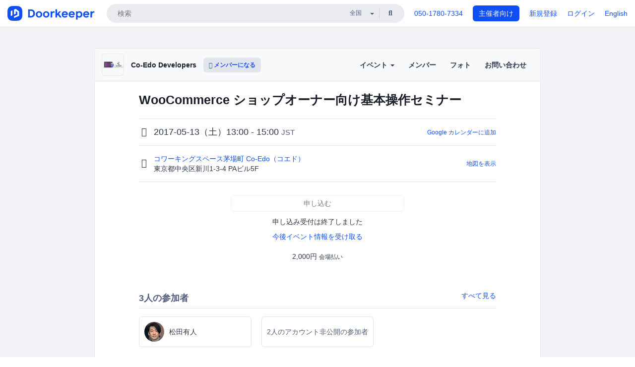

--- FILE ---
content_type: text/html; charset=utf-8
request_url: https://coedo-dev.doorkeeper.jp/events/60549
body_size: 12287
content:
<!DOCTYPE html>
<html lang='ja'>
<head>
<meta content='text/html;charset=UTF-8' http-equiv='content-type'>
<meta charset='utf-8'>
<meta content='IE=Edge,chrome=1' http-equiv='X-UA-Compatible'>
<meta content='width=device-width,initial-scale=1,maximum-scale=1,user-scalable=no' name='viewport'>
<meta content='telephone=no' name='format-detection'>
<meta content='195702240496602' property='fb:app_id'>
<title>
WooCommerce ショップオーナー向け基本操作セミナー - Co-Edo Developers
 | Doorkeeper
</title>
<link rel="icon" type="image/x-icon" href="https://doorkeeper.jp/assets/favicon-2e40be8f198ee3cb97dccbfbb3959374981ae0164d4f349e1787ff5f4c336af8.ico" />
<link href='https://coedo-dev.doorkeeper.jp/events/60549' rel='canonical'>
<script type='application/ld+json'>{"@context":"https://schema.org","@type":"Event","name":"WooCommerce ショップオーナー向け基本操作セミナー","url":"https://coedo-dev.doorkeeper.jp/events/60549","startDate":"2017-05-13T13:00:00+09:00","endDate":"2017-05-13T15:00:00+09:00","eventAttendanceMode":"https://schema.org/OfflineEventAttendanceMode","description":"## 主な内容\r\n\r\nWordPress が初期設定されているサイトに [WooCommerce](https://woocommerce.com/) をインストールして販売できる状態までを実際に行います。 最新版のWooCommerce 3.0にて行います。\r\n\r\n## セミナー基本内容\r\n\r\n1. [WooCommerce](https://woocommerce.com/)のインストー...","offers":[{"@type":"Offer","availability":"https://schema.org/SoldOut","price":"2000","priceCurrency":"JPY","url":"https://coedo-dev.doorkeeper.jp/events/60549","availabilityEnds":"2017-05-13T13:00:00+09:00","validFrom":"2017-05-11T18:02:43+09:00"}],"organizer":{"url":"https://coedo-dev.doorkeeper.jp/","description":"プログラマー向けの勉強会をコワーキングスペース茅場町 Co-Edoでやります！\r\nphp / ruby / python / objective-c / java等のプログラム言語、\r\nAWS / Heroku / Engine Yard等のPaas等、\r\ngit / chef / vagrant / TDD / BDD等\r\n何でもやります。\r\n\r\n勉強会にご参加したい方はぜひご登録ください...","@type":"Organization","name":"Co-Edo Developers"},"location":{"@type":"Place","name":"コワーキングスペース茅場町 Co-Edo（コエド）","address":"東京都中央区新川1-3-4 PAビル5F"}}</script>
<meta content='WooCommerce ショップオーナー向け基本操作セミナー' property='og:title'>
<meta content='activity' property='og:type'>
<meta content='https://doorkeeper.jp/rails/active_storage/representations/proxy/eyJfcmFpbHMiOnsibWVzc2FnZSI6IkJBaHBBeEZsQVE9PSIsImV4cCI6bnVsbCwicHVyIjoiYmxvYl9pZCJ9fQ==--28496c642c5a7704eb9c98454e69541c15f780e4/eyJfcmFpbHMiOnsibWVzc2FnZSI6IkJBaDdCem9MWm05eWJXRjBTU0lJY0c1bkJqb0dSVlE2RTNKbGMybDZaVjloYm1SZmNHRmtXd2RwQWNocEFjZz0iLCJleHAiOm51bGwsInB1ciI6InZhcmlhdGlvbiJ9fQ==--e0e57e8ab7f02a9e57804bb53ef80c2bdc861848/coedo-developers-group.png' property='og:image'>
<meta content='https://coedo-dev.doorkeeper.jp/events/60549' property='og:url'>
<meta content='Co-Edo Developers' property='og:site_name'>
<meta name="twitter:card" content="summary">
<meta content='@doorkeeper_jp' name='twitter:site'>
<meta content='2017-05-13（土）13:00 - 15:00 主な内容

WordPress が初期設定されているサイトに WooCommerce をインストールして販売できる状態までを実際に行います。 最新版のWooCommerce 3.0にて行います。

セミナー基本内容


WooCommerceのインストール（ウィザード利用）
基本設定の確認
WooCommerce fo Japan のイン...' name='twitter:description'>
<meta content='2017-05-13（土）13:00 - 15:00 主な内容

WordPress が初期設定されているサイトに WooCommerce をインストールして販売できる状態までを実際に行います。 最新版のWooCommerce 3.0にて行います。

セミナー基本内容


WooCommerceのインストール（ウィザード利用）
基本設定の確認
WooCommerce fo Japan のインストール及び設定
公式テーマの StoreFront のインストール及び表示
デモデータのインポート
商品登録の基本説明
各種便利なプラグインの紹介（アンケート内容を参考に）
質疑応答（時間が余れば）...' property='og:description'>

<link rel="stylesheet" href="https://doorkeeper.jp/assets/fontawesome-6d53862a62d9076af1e6640213de3ab8114672a22f11aca4a0dd505304dea878.css" media="all" />
<link rel="stylesheet" href="https://doorkeeper.jp/assets/application-a7ca6442b36ff357134ea76775c81570b8873fe6fd80ba91fc22f78c56b3a689.css" media="all" />
<script src="https://doorkeeper.jp/assets/application-1c082e4d4428bb024ff379de01801b67c9e614217f5653cdf1dc3d215a8ac813.js"></script>
<script src="https://doorkeeper.jp/packs/js/app-774bc3e2b960369073bc.js" async="async"></script>
<link rel="stylesheet" href="https://doorkeeper.jp/packs/css/app-5989d222.css" async="async" media="screen" />
<meta name="csrf-param" content="authenticity_token" />
<meta name="csrf-token" content="2wOpIav+R43379qa3UFqWPZWdoR/GTnDnOw6iG6pbfUQkFhXg0EbIFvcBJ+Yc1UxaljaFvpddGw/EzmYvhv0JA==" />
<script async src="https://www.googletagmanager.com/gtag/js?id=UA-15834284-1"></script>
<script>
  window.dataLayer = window.dataLayer || [];
  function gtag(){dataLayer.push(arguments);}
  gtag('js', new Date());
  gtag('config', 'UA-15834284-1'); // Universal Analytics property.
 
    gtag('config', 'G-RCGBRG13Y4'); // Google Analytics 4 property.
  
    gtag('event', 'page_view', { 'send_to': 'UA-43387928-2' });
</script>
<script async='' src='https://www.googletagmanager.com/gtag/js?id=G-RCGBRG13Y4'></script>
<script>
  window.dataLayer = window.dataLayer || []; 
  function gtag(){dataLayer.push(arguments);} 
  gtag('js', new Date()); 
  gtag('config', 'G-RCGBRG13Y4');
</script>
<script>
  (function(w,d,s,l,i) {
    w[l]=w[l]||[];
    w[l].push({'gtm.start': new Date().getTime(),event:'gtm.js'});
    var f=d.getElementsByTagName(s)[0],
    j=d.createElement(s),dl=l!='dataLayer'?'&l='+l:'';
    j.async=true;
    j.src='https://www.googletagmanager.com/gtm.js?id='+i+dl;
    f.parentNode.insertBefore(j,f);
  })(window,document,'script','dataLayer','GTM-PPDS423');
</script>

<link rel="preload" as="style" href="https://glass.io/integration/glass.min.css" onload="this.onload=null;this.rel='stylesheet'" />
<script>
  window.glassApiKey = 'eurZwW4nhD1V8etacAW83Att';
  var s = document.createElement("script");
  s.type = "text/javascript";
  s.async = true;
  s.src = "https://glass.io/integration/glass.min.js";
  function load() {
    Glass.init();
  }
  s.onload = load;
  document.head.appendChild(s);
</script>
<script type="text/javascript">!function(e,t,n){function a(){var e=t.getElementsByTagName("script")[0],n=t.createElement("script");n.type="text/javascript",n.async=!0,n.src="https://beacon-v2.helpscout.net",e.parentNode.insertBefore(n,e)}if(e.Beacon=n=function(t,n,a){e.Beacon.readyQueue.push({method:t,options:n,data:a})},n.readyQueue=[],"complete"===t.readyState)return a();e.attachEvent?e.attachEvent("onload",a):e.addEventListener("load",a,!1)}(window,document,window.Beacon||function(){});</script>
<script type="text/javascript">
  window.Beacon('init', '9329d34b-d6c4-4abc-8115-ed0066b505cb')
</script>

<script>
//<![CDATA[
      (function(e,b){if(!b.__SV){var a,f,i,g;window.mixpanel=b;a=e.createElement("script");
      a.type="text/javascript";a.async=!0;a.src=("https:"===e.location.protocol?"https:":"http:")+
      '//cdn.mxpnl.com/libs/mixpanel-2.2.min.js';f=e.getElementsByTagName("script")[0];
      f.parentNode.insertBefore(a,f);b._i=[];b.init=function(a,e,d){function f(b,h){
      var a=h.split(".");2==a.length&&(b=b[a[0]],h=a[1]);b[h]=function(){b.push([h].concat(
      Array.prototype.slice.call(arguments,0)))}}var c=b;"undefined"!==typeof d?c=b[d]=[]:
      d="mixpanel";c.people=c.people||[];c.toString=function(b){var a="mixpanel";"mixpanel"!==d&&(a+="."+d);
      b||(a+=" (stub)");return a};c.people.toString=function(){return c.toString(1)+".people (stub)"};
      i="disable track track_pageview track_links track_forms register register_once alias unregister identify name_tag set_config people.set people.set_once people.increment people.append people.track_charge people.clear_charges people.delete_user".split(" ");
      for(g=0;g<i.length;g++)f(c,i[g]); b._i.push([a,e,d])};b.__SV=1.2}})(document,window.mixpanel||[]);
      mixpanel.init("2d0a9fadc66f322337b0428d60907db5");

//]]>
</script></head>
<body>
<!-- Google Tag Manager (noscript) -->
<noscript>
<iframe height='0' src='https://www.googletagmanager.com/ns.html?id=GTM-PPDS423' style='display:none;visibility:hidden' width='0'></iframe>
</noscript>
<!-- End Google Tag Manager (noscript) -->

<header class='app-header'>
<div class='app-header-inner'>
<div class='app-header-brand'>
<a class="doorkeeper" href="https://www.doorkeeper.jp/"><img alt="Doorkeeper" src="https://doorkeeper.jp/assets/logo-966182d4b3e6dab86edb746a9f7681769fc3928fc73b2776bbf36e3bc18d2674.svg" /></a>
</div>
<div class='app-header-search'>
<form class="search-form form" role="search" action="https://www.doorkeeper.jp/events" accept-charset="UTF-8" method="get">
<div class='search-compact'>
<div class='search-compact-inner'>
<input type="text" name="q" id="q" value="" class="search-compact-field" placeholder="検索" />
<div class='search-compact-location'>
<select name="prefecture_id" id="prefecture_id" class="search-compact-dropdown"><option value="">全国</option><option value="hokkaido">北海道</option>
<option value="aomori">青森</option>
<option value="iwate">岩手</option>
<option value="miyagi">宮城</option>
<option value="akita">秋田</option>
<option value="yamagata">山形</option>
<option value="fukushima">福島</option>
<option value="ibaraki">茨城</option>
<option value="tochigi">栃木</option>
<option value="gunma">群馬</option>
<option value="saitama">埼玉</option>
<option value="chiba">千葉</option>
<option value="tokyo">東京</option>
<option value="kanagawa">神奈川</option>
<option value="niigata">新潟</option>
<option value="toyama">富山</option>
<option value="ishikawa">石川</option>
<option value="fukui">福井</option>
<option value="yamanashi">山梨</option>
<option value="nagano">長野</option>
<option value="gifu">岐阜</option>
<option value="shizuoka">静岡</option>
<option value="aichi">愛知</option>
<option value="mie">三重</option>
<option value="shiga">滋賀</option>
<option value="kyoto">京都</option>
<option value="osaka">大阪</option>
<option value="hyogo">兵庫</option>
<option value="nara">奈良</option>
<option value="wakayama">和歌山</option>
<option value="tottori">鳥取</option>
<option value="shimane">島根</option>
<option value="okayama">岡山</option>
<option value="hiroshima">広島</option>
<option value="yamaguchi">山口</option>
<option value="tokushima">徳島</option>
<option value="kagawa">香川</option>
<option value="ehime">愛媛</option>
<option value="kochi">高知</option>
<option value="fukuoka">福岡</option>
<option value="saga">佐賀</option>
<option value="nagasaki">長崎</option>
<option value="kumamoto">熊本</option>
<option value="oita">大分</option>
<option value="miyazaki">宮崎</option>
<option value="kagoshima">鹿児島</option>
<option value="okinawa">沖縄</option></select>
</div>
<div class='search-compact-submit'>
<button type="submit" class="search-compact-btn"><i class="fas fa-search"></i></button>
</div>
</div>
</div>
</form>


</div>
<div class='app-header-nav'>
<nav class='app-header-nav-list'>
<div class='app-header-nav-item'><a href="tel:8105017807334">050-1780-7334</a></div>
<div class='app-header-nav-item hidden-xxs'><a class="btn btn-primary btn-block" href="https://www.doorkeeper.jp/organizers?locale=ja">主催者向け</a></div>
<div class='app-header-nav-item hidden-xxs'><a href="https://manage.doorkeeper.jp/user/sign_up?continue=https%3A%2F%2Fcoedo-dev.doorkeeper.jp%2Fevents%2F60549">新規登録</a></div>
<div class='app-header-nav-item'><a href="https://manage.doorkeeper.jp/user/sign_in?continue=https%3A%2F%2Fcoedo-dev.doorkeeper.jp%2Fevents%2F60549">ログイン</a></div>
<div class='app-header-nav-item hidden-xxs'><a rel="nofollow" href="https://coedo-dev.doorkeeper.jp/events/60549?locale=en&amp;switch_locale=true">English</a></div>
<div class='app-header-search-mobile' style='margin-right: 0; margin-left: 20px;'>
<button id='mobile-search-btn'>
<i class="fas fa-search search-icon"></i>
<i class="fas fa-times close-icon"></i>
</button>
</div>
</nav>
</div>
</div>
</header>


<div class='content client-full-width'>
<div class='client-container'>
<div class='community-page'>
<div class='community-header'>
<div class='community-header-inner'>
<div class='community-header-info'>
<div class='community-profile-picture'>
<a href="/"><img alt="Co-Edo Developers" src="https://doorkeeper.jp/rails/active_storage/representations/proxy/eyJfcmFpbHMiOnsibWVzc2FnZSI6IkJBaHBBeEZsQVE9PSIsImV4cCI6bnVsbCwicHVyIjoiYmxvYl9pZCJ9fQ==--28496c642c5a7704eb9c98454e69541c15f780e4/eyJfcmFpbHMiOnsibWVzc2FnZSI6IkJBaDdCem9MWm05eWJXRjBTU0lJY0c1bkJqb0dSVlE2RTNKbGMybDZaVjloYm1SZmNHRmtXd2RwQWNocEFjZz0iLCJleHAiOm51bGwsInB1ciI6InZhcmlhdGlvbiJ9fQ==--e0e57e8ab7f02a9e57804bb53ef80c2bdc861848/coedo-developers-group.png" /></a>
</div>
<h4 class='community-title'>
<a href="/">Co-Edo Developers</a>
</h4>
<a class='visible-sm visible-xs btn btn-add-community' data-toggle='collapse' href='#community-nav'>
<i class="fas fa-bars"></i>
</a>
<a class="btn btn-sm btn-add-community hidden-sm hidden-xs" href="/member/new"><i class="fas fa-plus"></i> メンバーになる</a>
</div>
<ul class='community-nav collapse' id='community-nav'>
<li class='community-nav-item visible-sm visible-xs'>
<a class="community-nav-link" href="/member/new">メンバーになる</a>
</li>
<li class='community-nav-item hidden-xs hidden-sm'>
<div class='dropdown'>
<a class='dropdown-toggle community-nav-link' data-toggle='dropdown' href='#' id='eventsDropdown'>
イベント
<span class='caret'></span>
</a>
<ul class='dropdown-menu'>
<li><a class="community-nav-link" href="/events/upcoming">開催予定イベント</a></li>
<li><a class="community-nav-link" href="/events/past">過去のイベント</a></li>
</ul>
</div>
</li>
<li class='visible-xs visible-sm community-nav-item'><a class="community-nav-link" href="/events/upcoming">開催予定イベント</a></li>
<li class='visible-xs visible-sm community-nav-item'><a class="community-nav-link" href="/events/past">過去のイベント</a></li>
<li class='community-nav-item'>
<a class="community-nav-link" href="/members">メンバー</a>
</li>
<li class='community-nav-item'>
<a class="community-nav-link" href="/photos">フォト</a>
</li>
<li class='community-nav-item'>
<a class="community-nav-link" href="/contact/new?event_id=60549">お問い合わせ
</a></li>
</ul>
</div>
</div>


<div class='community-content'>

<div class='community-container community-content-title-wrap'>
<h1 class='community-content-title'>WooCommerce ショップオーナー向け基本操作セミナー</h1>
<div class='community-event-info-wrap'>
<div class='community-event-info-label'>
<i class="far fa-clock"></i>
</div>
<div class='community-event-info-content'>
<date class='community-event-info-date'>
2017-05-13（土）13:00 - 15:00
<small class='text-muted'>JST</small>
</date>
<div class='community-event-info-action'><a href="https://www.google.com/calendar/event?action=TEMPLATE&amp;text=WooCommerce+%E3%82%B7%E3%83%A7%E3%83%83%E3%83%97%E3%82%AA%E3%83%BC%E3%83%8A%E3%83%BC%E5%90%91%E3%81%91%E5%9F%BA%E6%9C%AC%E6%93%8D%E4%BD%9C%E3%82%BB%E3%83%9F%E3%83%8A%E3%83%BC&amp;details=https%3A%2F%2Fcoedo-dev.doorkeeper.jp%2Fevents%2F60549&amp;dates=20170513T040000Z%2F20170513T060000Z&amp;location=%E6%9D%B1%E4%BA%AC%E9%83%BD%E4%B8%AD%E5%A4%AE%E5%8C%BA%E6%96%B0%E5%B7%9D1-3-4+PA%E3%83%93%E3%83%AB5F&amp;trp=true&amp;sprop=website:https%3A%2F%2Fcoedo-dev.doorkeeper.jp%2F&amp;sprop=name:Co-Edo+Developers+%28Doorkeeper%29">Google カレンダーに追加</a></div>
</div>
</div>
<div class='community-event-info-wrap'>
<div class='community-event-info-label'>
<i class="fas fa-map-marker-alt"></i>
</div>
<div class='community-event-info-content'>
<div>
<p class='community-event-venue-name'>
<a href="https://www.coworking.tokyo.jp/">コワーキングスペース茅場町 Co-Edo（コエド）
<i class="fas fa-external-link"></i>
</a></p>
<p class='community-event-venue-map'>
<span>東京都中央区新川1-3-4 PAビル5F</span>
</p>
</div>
<div class='community-event-info-action'><a href="#google-map">地図を表示</a></div>
</div>
</div>
</div>
<div class='community-container'>
<div class='community-event-ticket'>

<div class='client-event-ticket single-ticket'>
<span class='btn btn-default btn-block disabled'>申し込む</span>
<div class='text-center' style='margin-top: 10px;'>
<p>申し込み受付は終了しました</p>
<p><a href="/member/new">今後イベント情報を受け取る</a></p>
</div>


<div class='text-center' style='margin-top: 20px'>
2,000円
<span class='small'>会場払い</span>
</div>


</div>
</div>
<div class='community-event-participants'>
<div class='community-section-title-wrap'>
<h4 class='community-section-title'>3人の参加者</h4>
<a class="participant-to-full-list community-section-title-push" href="/events/60549/participants">すべて見る
</a></div>
<div class='member-list member-list-inline'>
<div class='member-list-item'>
<a class="member" href="https://www.doorkeeper.jp/users/gb93wqcd7wecgs11dwlxbbp49czud6"><div class='badge-wrap'>
<img class="user-avatar lazy" data-src="https://doorkeeper.jp/rails/active_storage/representations/proxy/eyJfcmFpbHMiOnsibWVzc2FnZSI6IkJBaHBBOVdsQWc9PSIsImV4cCI6bnVsbCwicHVyIjoiYmxvYl9pZCJ9fQ==--59e5136520c61d366f863942a1289c1261a15b7e/eyJfcmFpbHMiOnsibWVzc2FnZSI6IkJBaDdCem9MWm05eWJXRjBTU0lJYW5CbkJqb0dSVlE2RTNKbGMybDZaVjkwYjE5bWFXeHNXd2RwQXBBQmFRS1FBUT09IiwiZXhwIjpudWxsLCJwdXIiOiJ2YXJpYXRpb24ifX0=--4c6c026888656e171ab51f17f40ad058985fc485/arihitoflesh.jpg" src="[data-uri]" width="50" height="50" />
</div>
<div class='member-body'>
<div class='member-name'>
<span>松田有人</span>
</div>
</div>
</a></div>

<div class='member-list-item'>
<div class='member'>
<div class='user-avatar' style='flex: 0; margin-right:0'></div>
<div class='member-body'>
<div class='text-center text-muted'>2人のアカウント非公開の参加者</div>
</div>
</div>
</div>

</div>

</div>
</div>
<div class='community-container community-event-description'>
<h4 class='community-section-title'>詳細</h4>
<div class='processed-markdown'><h2>主な内容</h2>

<p>WordPress が初期設定されているサイトに <a href="https://woocommerce.com/" rel="nofollow">WooCommerce</a> をインストールして販売できる状態までを実際に行います。 最新版のWooCommerce 3.0にて行います。</p>

<h2>セミナー基本内容</h2>

<ol>
<li><a href="https://woocommerce.com/" rel="nofollow">WooCommerce</a>のインストール（ウィザード利用）</li>
<li>基本設定の確認</li>
<li>WooCommerce fo Japan のインストール及び設定</li>
<li>公式テーマの StoreFront のインストール及び表示</li>
<li>デモデータのインポート</li>
<li>商品登録の基本説明</li>
<li>各種便利なプラグインの紹介（アンケート内容を参考に）</li>
<li>質疑応答（時間が余れば）</li>
</ol>

<h2>セミナーの内容</h2>

<table><thead>
<tr>
<th style="text-align: center">時間</th>
<th>内容</th>
</tr>
</thead><tbody>
<tr>
<td style="text-align: center">12:30</td>
<td><em>開場</em></td>
</tr>
<tr>
<td style="text-align: center">13:00</td>
<td><strong>セミナー開始</strong></td>
</tr>
<tr>
<td style="text-align: center">15:00</td>
<td><em>終了</em></td>
</tr>
</tbody></table>

<h2>セミナー受講条件</h2>

<p>ワークショップ形式となりますので、ノートパソコンをご持参ください。<br>
また、ローカルもしくは WEB 上に WordPress をインストールした状態でお越しください。<br>
Wifi 環境はございます。<br>
WEB 上で準備される場合は2週間無料利用が出来る WPX 等がおすすめです。<br>
WPX をご利用の場合は以下の設定をしてお越しください。もしよろしかったらリンク先のページの一番下のリンクから申込頂ければ嬉しいです。(ˆ_ˆ);<br>
<a href="https://docs.artws.info/document/wpx/" rel="nofollow">https://docs.artws.info/document/wpx/</a></p>

<h2>対象者</h2>

<p>対象は以下のような方々です。</p>

<ul>
<li>WordPressを使っていて、<a href="https://woocommerce.com/" rel="nofollow">WooCommerce</a>を利用してみたいという方</li>
<li><a href="https://woocommerce.com/" rel="nofollow">WooCommerce</a>をやってみたけど分からなかった方</li>
<li>ECサイトの構築を考えているという方</li>
<li>「WooCommerceって難しい」と感じている方</li>
</ul>

<h2>開催概要</h2>

<ul>
<li>参加費

<ul>
<li>一般チケット

<ul>
<li>2,000円（税込） </li>
</ul></li>
</ul></li>
<li>会場

<ul>
<li><a href="https://www.coworking.tokyo.jp/" rel="nofollow">コワーキングスペース茅場町 Co-Edo</a></li>
<li><a href="http://blog.coworking.tokyo.jp/p/access.html" rel="nofollow">アクセス</a>（東京メトロ 茅場町駅徒歩２分。八丁堀駅・水天宮前駅等も利用可能）</li>
</ul></li>
</ul>

<h2>同日開催：<a href="https://woojapanwave.connpass.com/event/55778/" rel="nofollow">WooCommerce 準拠子テーマ及びテーマ作成セミナー</a></h2>

<p>基本セミナー終了後の同日 <strong>15:30 〜 18:30</strong> に<a href="https://woojapanwave.connpass.com/event/55778/" rel="nofollow">WooCommerce 準拠子テーマ及びテーマ作成セミナー</a>も開催されます。</p>

<p>あわせてご参加いただけますので、ぜひどうぞ！</p>

<h2>注意事項</h2>

<ul>
<li>ノートPCをご持参ください（電源・無線LANがご利用いただけます）</li>
<li>FacebookやTwitter等で顔出しNGな方は、受付時に必ずお申し出ください</li>
</ul>

<h2>スタッフ・協力・会場（順不同／敬称略）</h2>

<ul>
<li><a href="https://www.facebook.com/tshowhey" rel="nofollow">田中 昌平</a> （職人工房 合同会社）

<ul>
<li><a href="https://wc.artws.info/" rel="nofollow">Woo Japan Wave 【WooCommerce 日本語サポートサイト】</a></li>
</ul></li>
<li><a href="https://www.facebook.com/kohji.tanaka" rel="nofollow">田中 弘治</a> </li>
</ul>

<p><a href="https://www.facebook.com/CoWorkingSpaceKayabacho" rel="nofollow"><img src="https://dl.dropboxusercontent.com/u/2819285/coedo-logo-horizon.png" alt="コワーキングスペース茅場町 Co-Edo"></a></p>


</div>
<div class='btn-group' style='margin-top: 2em;'>
<a class="btn btn-subtle btn-sm" data-click-track="Share event" data-click-track-properties="{&quot;network&quot;:&quot;facebook&quot;,&quot;location&quot;:&quot;event_page&quot;}" href="https://www.facebook.com/dialog/share?app_id=195702240496602&amp;display=page&amp;href=https%3A%2F%2Fcoedo-dev.doorkeeper.jp%2Fevents%2F60549&amp;redirect_uri=https%3A%2F%2Fmanage.doorkeeper.jp%2Fgroups%2Fcoedo-dev%2Fevents%2F60549"><i class="fab fa-facebook"></i> シェア</a>
<a class="btn btn-subtle btn-sm" target="_blank" data-click-track="Share event" data-click-track-properties="{&quot;network&quot;:&quot;twitter&quot;,&quot;location&quot;:&quot;event_page&quot;}" href="https://twitter.com/intent/tweet?hashtags=coedo&amp;related=doorkeeper_jp%3A%E3%82%A4%E3%83%99%E3%83%B3%E3%83%88%E3%83%BB%E3%82%B3%E3%83%9F%E3%83%A5%E3%83%8B%E3%83%86%E3%82%A3%E9%81%8B%E5%96%B6&amp;text=WooCommerce+%E3%82%B7%E3%83%A7%E3%83%83%E3%83%97%E3%82%AA%E3%83%BC%E3%83%8A%E3%83%BC%E5%90%91%E3%81%91%E5%9F%BA%E6%9C%AC%E6%93%8D%E4%BD%9C%E3%82%BB%E3%83%9F%E3%83%8A%E3%83%BC&amp;url=https%3A%2F%2Fcoedo-dev.doorkeeper.jp%2Fevents%2F60549"><i class="fab fa-twitter"></i> ツイート</a>
</div>
<div id='comments'><a href="/events/60549/comments">コメント</a></div>
</div>
<div id='google-map'><iframe src="https://www.google.com/maps/embed/v1/place?key=AIzaSyBYcD12d9VzahPvojgYz9Zc9EN2rmumnFY&amp;language=ja&amp;q=%E3%82%B3%E3%83%AF%E3%83%BC%E3%82%AD%E3%83%B3%E3%82%B0%E3%82%B9%E3%83%9A%E3%83%BC%E3%82%B9%E8%8C%85%E5%A0%B4%E7%94%BA+Co-Edo%EF%BC%88%E3%82%B3%E3%82%A8%E3%83%89%EF%BC%89%2C%E6%9D%B1%E4%BA%AC%E9%83%BD%E4%B8%AD%E5%A4%AE%E5%8C%BA%E6%96%B0%E5%B7%9D1-3-4+PA%E3%83%93%E3%83%AB5F" height="360" width="100%" frameborder="0" style="border:0"></iframe></div>

<div class='community-event-about'>
<div class='community-container'>
<h4 class='community-section-title'>
コミュニティについて
</h4>
<div class='community-event-about-wrap'>
<div class='community-profile-picture large'>
<a href="/"><img alt="Co-Edo Developers" src="https://doorkeeper.jp/rails/active_storage/representations/proxy/eyJfcmFpbHMiOnsibWVzc2FnZSI6IkJBaHBBeEZsQVE9PSIsImV4cCI6bnVsbCwicHVyIjoiYmxvYl9pZCJ9fQ==--28496c642c5a7704eb9c98454e69541c15f780e4/eyJfcmFpbHMiOnsibWVzc2FnZSI6IkJBaDdCem9MWm05eWJXRjBTU0lJY0c1bkJqb0dSVlE2RTNKbGMybDZaVjloYm1SZmNHRmtXd2RwQWNocEFjZz0iLCJleHAiOm51bGwsInB1ciI6InZhcmlhdGlvbiJ9fQ==--e0e57e8ab7f02a9e57804bb53ef80c2bdc861848/coedo-developers-group.png" /></a>
</div>
<div class='community-profile-info'>
<h3 class='community-title'>
Co-Edo Developers
</h3>
<div class='community-metadata-group'>
<ul class='community-metadata-list'>
<li class='community-metadata-list-item'>
<a class="label community-members-count" href="/members">2934人</a>
</li>
<li class='community-metadata-list-item'>
<a class="label label-link" href="https://www.doorkeeper.jp/prefectures/tokyo">東京</a>
</li>
<li class='community-metadata-list-item'>
<a class="label label-link" href="https://www.doorkeeper.jp/topics/startup">スタートアップ</a>
</li>
<li class='community-metadata-list-item'>
<a class="label label-link" href="https://www.doorkeeper.jp/topics/ruby-on-rails">Ruby on Rails</a>
</li>
<li class='community-metadata-list-item'>
<a class="label label-link" href="https://www.doorkeeper.jp/topics/git">Git</a>
</li>
<li class='community-metadata-list-item'>
<a class="label label-link" href="https://www.doorkeeper.jp/topics/programming">プログラミング</a>
</li>
<li class='community-metadata-list-item'>
<a class="label label-link" href="https://www.doorkeeper.jp/topics/application-development">アプリ開発</a>
</li>
</ul>
</div>
<p class='community-description'>
プログラマー向けの勉強会をコワーキングスペース茅場町 Co-Edoでやります！
php / ruby / python / objective-c / java等のプログラム言語、
AWS / Heroku / Engine Yard等のPaas等、
git / chef / vagrant / TDD / BDD等
何でもやります。

勉強会にご参加したい方はぜひご登録ください。

※ 勉...</p>
<a class="btn btn-primary" href="/member/new"><i class="fas fa-plus"></i>
メンバーになる
</a></div>
</div>
</div>
</div>


</div>
</div>
</div>
</div>

<footer class='app-footer compact-footer'>
<div class='app-footer-inner'>
<div class='app-footer-block'>
<ul>
<li><a href="/contact/new?event_id=60549">主催者にお問い合わせ</a></li>
<li><a href="https://support.doorkeeper.jp/collection/5-collection">ヘルプ</a></li>
<li><a href="https://www.doorkeeper.jp/terms">利用規約</a></li>
<li><a href="https://www.doorkeeper.jp/privacy">プライバシーポリシー</a></li>
<li><a href="https://www.doorkeeper.jp/report_copyright_infringment">著作権侵害の報告について</a></li>
<li><a href="/legal">特定商取引法に基づく表記</a></li>
<li><a rel="nofollow" href="?locale=en&amp;switch_locale=true">English</a></li>
</ul>
Powered by
<a href="https://www.doorkeeper.jp/">Doorkeeper</a>
</div>
</div>
</footer>

<div id='jstemplates'></div>

<div class='modal fade' id='modal_overlay' role='dialog' tabindex='-1'>
<div class='modal-dialog'>
<div class='modal-content'>
<div class='unloaded-state'>
<div class="modal-header"><button type="button" class="close" data-dismiss="modal" aria-label="Close"><span aria-hidden="true">&times;</span></button><h4 class="modal-title">送信中...</h4></div>
<div class='modal-body'>
<div class='text-center'>
<i class="fas fa-sync fa-spin fa-4x"></i>
</div>
</div>
<div class='modal-footer'>
<a class='btn btn-default' data-dismiss='modal' href='#'>閉じる</a>
</div>
</div>
<div class='loaded-state'></div>
</div>
</div>
</div>

<script>
  mixpanel.register_once({
    'First URL': 'https://coedo-dev.doorkeeper.jp/events/60549'
  });
</script>
<script>
//<![CDATA[
mixpanel.track("Public Event Page", {"locale":"ja","user_signed_in":false,"group_subdomain":"coedo-dev","group_id":1331,"event_id":60549,"published":true,"title_length":30,"description_length":1897,"banner_present":false,"show_members":true,"registered_count":3,"event_full":false,"show_map":true,"venue_name_length":25,"address_length":20});
//]]>
</script></body>
</html>



--- FILE ---
content_type: text/html; charset=utf-8
request_url: https://coedo-dev.doorkeeper.jp/events/60549/comments?hide_layout=true
body_size: 833
content:
<h4 class='community-section-title'>コメント</h4>
<div class='comment-input' id='root-comment-input'><div class='comment-alert'>
<a class="btn btn-primary" href="https://manage.doorkeeper.jp/user/sign_in?continue=https%3A%2F%2Fcoedo-dev.doorkeeper.jp%2Fevents%2F60549">ログイン</a>
<div class='text-muted'>コメントするにはログインする必要があります。</div>
</div>
</div>
<div class='comments'></div>
